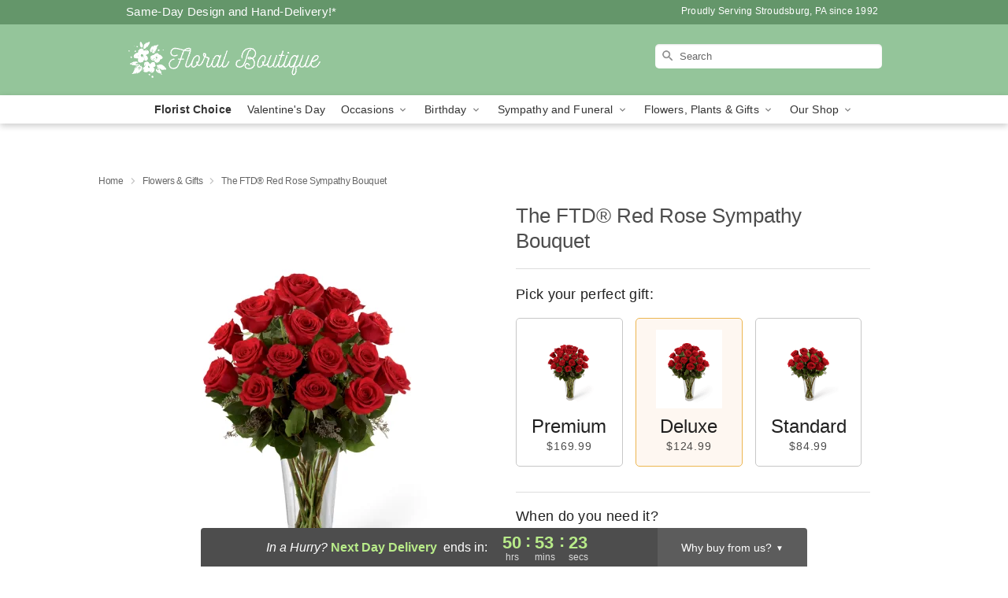

--- FILE ---
content_type: text/html; charset=UTF-8
request_url: https://www.floralboutiqueonline.com/storefronts/datesClosed?fcplus=0
body_size: 687
content:
{"no_delivery_dates":["2026-01-01","2026-01-03","2026-01-04","2026-01-06","2026-01-08","2026-01-10","2026-01-11","2026-01-13","2026-01-14","2026-01-17","2026-01-18","2026-01-20","2026-01-24","2026-01-25","2026-01-27","2026-01-31","2026-02-01","2026-02-03","2026-02-07","2026-02-08","2026-02-10","2026-02-11","2026-02-12","2026-02-13","2026-02-14","2026-02-15","2026-02-16","2026-02-17","2026-02-21","2026-02-22","2026-02-24","2026-02-28","2026-03-01","2026-03-03","2026-03-07","2026-03-08","2026-03-10","2026-03-14","2026-03-15","2026-03-17","2026-03-21","2026-03-22","2026-03-24","2026-03-28","2026-03-29","2026-03-31","2026-04-04","2026-04-05","2026-04-07","2026-04-11","2026-04-12","2026-04-14","2026-04-18","2026-04-19","2026-04-21","2026-04-25","2026-04-26","2026-04-28","2026-05-25"],"no_pickup_dates":["2026-01-01","2026-01-03","2026-01-04","2026-01-06","2026-01-10","2026-01-11","2026-01-13","2026-01-17","2026-01-18","2026-01-20","2026-01-24","2026-01-25","2026-01-27","2026-01-31","2026-02-01","2026-02-03","2026-02-07","2026-02-08","2026-02-10","2026-02-11","2026-02-12","2026-02-13","2026-02-14","2026-02-15","2026-02-16","2026-02-17","2026-02-21","2026-02-22","2026-02-24","2026-02-28","2026-03-01","2026-03-03","2026-03-07","2026-03-08","2026-03-10","2026-03-14","2026-03-15","2026-03-17","2026-03-21","2026-03-22","2026-03-24","2026-03-28","2026-03-29","2026-03-31","2026-04-04","2026-04-05","2026-04-07","2026-04-11","2026-04-12","2026-04-14","2026-04-18","2026-04-19","2026-04-21","2026-04-25","2026-04-26","2026-04-28","2026-05-25"],"delivery_cutoff_difference":{"y":0,"m":0,"d":0,"h":0,"i":51,"s":34,"f":0.208889,"weekday":0,"weekday_behavior":0,"first_last_day_of":0,"invert":0,"days":0,"special_type":0,"special_amount":0,"have_weekday_relative":0,"have_special_relative":0},"pickup_cutoff_difference":{"y":0,"m":0,"d":0,"h":1,"i":53,"s":25,"f":0.791111,"weekday":0,"weekday_behavior":0,"first_last_day_of":0,"invert":1,"days":0,"special_type":0,"special_amount":0,"have_weekday_relative":0,"have_special_relative":0},"pickup_cutoff":"12:45 PM EDT","delivery_cutoff":"10:00 AM EDT","delivery_today":false,"pickup_today":false,"pickup_disabled":false,"delivery_disabled":false,"delivery_cutoff_diff_next":{"y":0,"m":0,"d":2,"h":2,"i":53,"s":25,"f":0.785738,"weekday":0,"weekday_behavior":0,"first_last_day_of":0,"invert":1,"days":2,"special_type":0,"special_amount":0,"have_weekday_relative":0,"have_special_relative":0},"delivery_next_100hr":true}